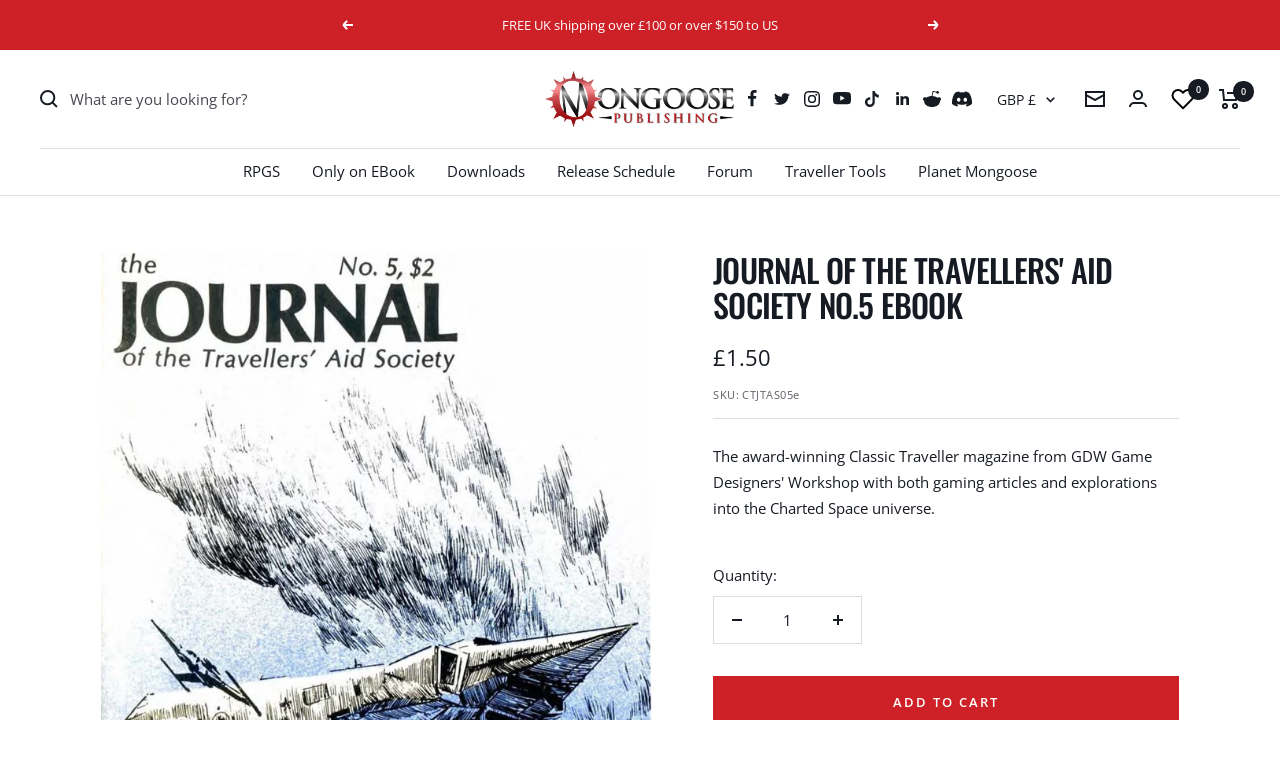

--- FILE ---
content_type: text/javascript; charset=utf-8
request_url: https://www.mongoosepublishing.com/products/journal-of-the-travellers-aid-society-no-5-ebook.js
body_size: 572
content:
{"id":8114588025079,"title":"Journal of the Travellers' Aid Society No.5 ebook","handle":"journal-of-the-travellers-aid-society-no-5-ebook","description":"\u003cp\u003e\u003cspan\u003eThe award-winning \u003c\/span\u003eClassic Traveller\u003cspan\u003e magazine from GDW Game Designers' Workshop. This issue includes:\u003c\/span\u003e\u003c\/p\u003e\n\u003cp\u003e\u003cspan\u003eFrom the Management (Editorial), Loren Wiseman\u003c\/span\u003e\u003cbr\u003e\u003cspan\u003eTraveller News Service (Traveller News Service), Marc Miller\u003c\/span\u003e\u003cbr\u003e\u003cspan\u003eLSP Modular Cutter (Rules Module), Marc Miller\u003c\/span\u003e\u003cbr\u003e\u003cspan\u003eTraveller: The Final Frontier (Playing), J Andrew Keith\u003c\/span\u003e\u003cbr\u003e\u003cspan\u003eFoodrunner (Amber Zone), Mike Metlay\u003c\/span\u003e\u003cbr\u003e\u003cspan\u003eSample Robots (Ref's Notes), Loren Wiseman\u003c\/span\u003e\u003cbr\u003e\u003cspan\u003eImperium: Ground Combat Module (Variant), Roberto Camino\u003c\/span\u003e\u003cbr\u003e\u003cspan\u003eSpecial Psionic Powers (Rules Module), John Morrison\u003c\/span\u003e\u003cbr\u003e\u003cspan\u003eLifeboats (Ship's Locker), Marc Miller\u003c\/span\u003e\u003cbr\u003e\u003cspan\u003eRescue Ball (Ship's Locker), Marc Miller\u003c\/span\u003e\u003cbr\u003e\u003cspan\u003eHostile Environment Kits (Ship's Locker), Marc Miller\u003c\/span\u003e\u003cbr\u003e\u003cspan\u003eThe Werewolf Disease (Amber Zone), Anders Blixt\u003c\/span\u003e\u003cbr\u003e\u003cspan\u003eSpeculation Without a Starship (Rules Module), Loren Wiseman\u003c\/span\u003e\u003c\/p\u003e","published_at":"2024-03-14T09:35:43+00:00","created_at":"2024-03-14T09:31:18+00:00","vendor":"Mongoose Publishing","type":"","tags":[],"price":150,"price_min":150,"price_max":150,"available":true,"price_varies":false,"compare_at_price":null,"compare_at_price_min":0,"compare_at_price_max":0,"compare_at_price_varies":false,"variants":[{"id":44431635579127,"title":"Default Title","option1":"Default Title","option2":null,"option3":null,"sku":"CTJTAS05e","requires_shipping":false,"taxable":false,"featured_image":null,"available":true,"name":"Journal of the Travellers' Aid Society No.5 ebook","public_title":null,"options":["Default Title"],"price":150,"weight":0,"compare_at_price":null,"inventory_management":null,"barcode":null,"requires_selling_plan":false,"selling_plan_allocations":[]}],"images":["\/\/cdn.shopify.com\/s\/files\/1\/0609\/6139\/0839\/files\/jtas5.jpg?v=1710408704"],"featured_image":"\/\/cdn.shopify.com\/s\/files\/1\/0609\/6139\/0839\/files\/jtas5.jpg?v=1710408704","options":[{"name":"Title","position":1,"values":["Default Title"]}],"url":"\/products\/journal-of-the-travellers-aid-society-no-5-ebook","media":[{"alt":null,"id":34601131770103,"position":1,"preview_image":{"aspect_ratio":0.679,"height":1703,"width":1156,"src":"https:\/\/cdn.shopify.com\/s\/files\/1\/0609\/6139\/0839\/files\/jtas5.jpg?v=1710408704"},"aspect_ratio":0.679,"height":1703,"media_type":"image","src":"https:\/\/cdn.shopify.com\/s\/files\/1\/0609\/6139\/0839\/files\/jtas5.jpg?v=1710408704","width":1156}],"requires_selling_plan":false,"selling_plan_groups":[]}

--- FILE ---
content_type: text/javascript; charset=utf-8
request_url: https://www.mongoosepublishing.com/products/journal-of-the-travellers-aid-society-no-5-ebook.js
body_size: 807
content:
{"id":8114588025079,"title":"Journal of the Travellers' Aid Society No.5 ebook","handle":"journal-of-the-travellers-aid-society-no-5-ebook","description":"\u003cp\u003e\u003cspan\u003eThe award-winning \u003c\/span\u003eClassic Traveller\u003cspan\u003e magazine from GDW Game Designers' Workshop. This issue includes:\u003c\/span\u003e\u003c\/p\u003e\n\u003cp\u003e\u003cspan\u003eFrom the Management (Editorial), Loren Wiseman\u003c\/span\u003e\u003cbr\u003e\u003cspan\u003eTraveller News Service (Traveller News Service), Marc Miller\u003c\/span\u003e\u003cbr\u003e\u003cspan\u003eLSP Modular Cutter (Rules Module), Marc Miller\u003c\/span\u003e\u003cbr\u003e\u003cspan\u003eTraveller: The Final Frontier (Playing), J Andrew Keith\u003c\/span\u003e\u003cbr\u003e\u003cspan\u003eFoodrunner (Amber Zone), Mike Metlay\u003c\/span\u003e\u003cbr\u003e\u003cspan\u003eSample Robots (Ref's Notes), Loren Wiseman\u003c\/span\u003e\u003cbr\u003e\u003cspan\u003eImperium: Ground Combat Module (Variant), Roberto Camino\u003c\/span\u003e\u003cbr\u003e\u003cspan\u003eSpecial Psionic Powers (Rules Module), John Morrison\u003c\/span\u003e\u003cbr\u003e\u003cspan\u003eLifeboats (Ship's Locker), Marc Miller\u003c\/span\u003e\u003cbr\u003e\u003cspan\u003eRescue Ball (Ship's Locker), Marc Miller\u003c\/span\u003e\u003cbr\u003e\u003cspan\u003eHostile Environment Kits (Ship's Locker), Marc Miller\u003c\/span\u003e\u003cbr\u003e\u003cspan\u003eThe Werewolf Disease (Amber Zone), Anders Blixt\u003c\/span\u003e\u003cbr\u003e\u003cspan\u003eSpeculation Without a Starship (Rules Module), Loren Wiseman\u003c\/span\u003e\u003c\/p\u003e","published_at":"2024-03-14T09:35:43+00:00","created_at":"2024-03-14T09:31:18+00:00","vendor":"Mongoose Publishing","type":"","tags":[],"price":150,"price_min":150,"price_max":150,"available":true,"price_varies":false,"compare_at_price":null,"compare_at_price_min":0,"compare_at_price_max":0,"compare_at_price_varies":false,"variants":[{"id":44431635579127,"title":"Default Title","option1":"Default Title","option2":null,"option3":null,"sku":"CTJTAS05e","requires_shipping":false,"taxable":false,"featured_image":null,"available":true,"name":"Journal of the Travellers' Aid Society No.5 ebook","public_title":null,"options":["Default Title"],"price":150,"weight":0,"compare_at_price":null,"inventory_management":null,"barcode":null,"requires_selling_plan":false,"selling_plan_allocations":[]}],"images":["\/\/cdn.shopify.com\/s\/files\/1\/0609\/6139\/0839\/files\/jtas5.jpg?v=1710408704"],"featured_image":"\/\/cdn.shopify.com\/s\/files\/1\/0609\/6139\/0839\/files\/jtas5.jpg?v=1710408704","options":[{"name":"Title","position":1,"values":["Default Title"]}],"url":"\/products\/journal-of-the-travellers-aid-society-no-5-ebook","media":[{"alt":null,"id":34601131770103,"position":1,"preview_image":{"aspect_ratio":0.679,"height":1703,"width":1156,"src":"https:\/\/cdn.shopify.com\/s\/files\/1\/0609\/6139\/0839\/files\/jtas5.jpg?v=1710408704"},"aspect_ratio":0.679,"height":1703,"media_type":"image","src":"https:\/\/cdn.shopify.com\/s\/files\/1\/0609\/6139\/0839\/files\/jtas5.jpg?v=1710408704","width":1156}],"requires_selling_plan":false,"selling_plan_groups":[]}